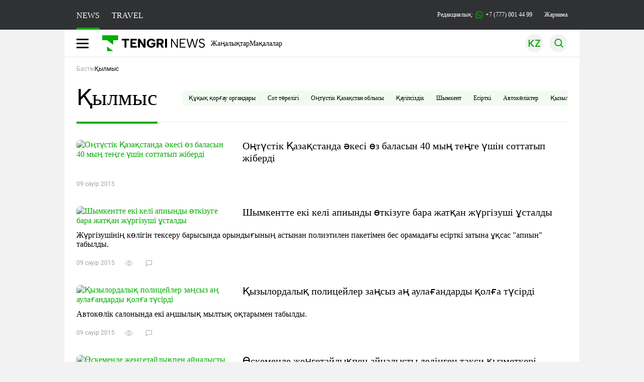

--- FILE ---
content_type: text/html; charset=UTF-8
request_url: https://kaz.tengrinews.kz/crime/page/407/
body_size: 18331
content:
<!DOCTYPE html>
<html lang="kk">
<head>
    <meta charset="utf-8">
    <meta http-equiv="X-UA-Compatible" content="IE=edge">
    <meta name="viewport" content="width=device-width, initial-scale=1.0">
    <meta name="csrf-token" content="1NPrwwWHdBUK6WXKC4WxXpUARrNZtqp6pxQRIdo8">
            <title>Қылмыс : оқылған тақырып бойынша жаңалықтар Tengrinews.kz бет. 407</title>
<meta name="Description" content="Соңғы байланысты жаңалықтар: ◖Қылмыс◗  ✅Tengrinews.kz: веб-сайттағы ең жаңа жаңалықтар мен оқиғаларды оқыңыз. бет. 407">
<meta name="og:description" content="Соңғы байланысты жаңалықтар: ◖Қылмыс◗  ✅Tengrinews.kz: веб-сайттағы ең жаңа жаңалықтар мен оқиғаларды оқыңыз. бет. 407">
<meta property="og:title" content="Қылмыс : оқылған тақырып бойынша жаңалықтар Tengrinews.kz бет. 407">
<meta property="og:url" content="https://kaz.tengrinews.kz/crime/page/407/">
<meta property="og:image" content="https://tengrinews.kz/icon/new_logo.png">
<meta property="og:image:alt" content="Логотип Tengrinews">
<meta property="og:image:width" content="500">
<meta property="og:image:height" content="500">
<meta property="vk:title" content="Қылмыс : оқылған тақырып бойынша жаңалықтар Tengrinews.kz бет. 407">
<meta property="og:type" content="website">

<meta name="author" content="tengrinews.kz">
<meta name="article:publisher" content="https://www.facebook.com/Tengrinews.kz/">
<meta name="article:author" content="https://www.facebook.com/Tengrinews.kz/">
<meta name="article:section" content="Новости">

    <link href="https://kaz.tengrinews.kz/crime/page/407/" rel="canonical">

    <meta name="article:tag" content="Қылмыс">
<meta name="telegram:channel" content="@tengrinews">
<meta name="geo.placename" content="Almaty, Kazakhstan">
<meta name="geo.position" content="43.235955,76.881530">
<meta name="geo.region" content="KZ-ALA">
<meta name="geo.country" content="KZ">
<meta name="ICBM" content="43.235955,76.881530">
<meta name="theme-color" content="#008000">
<meta name="msapplication-TileColor" content="#008000">
<meta name="apple-itunes-app" content="app-id=510927516">
<meta name="al:ios:app_store_id" content="510927516">
<meta name="al:ios:app_name" content="Tengrinews Новости Казахстана">
<meta name="al:android:package" content="kz.tengrinews">
<meta name="al:android:app_name" content="Tengrinews Новости Казахстана">
<meta http-equiv="X-UA-Compatible" content="IE=edge">
<meta property="og:site_name" content="Главные новости Казахстана - Tengrinews.kz">
<meta name="twitter:card" content="summary">
<meta name="twitter:title" content="Қылмыс : оқылған тақырып бойынша жаңалықтар Tengrinews.kz бет. 407">
<meta name="twitter:description" content="Соңғы байланысты жаңалықтар: ◖Қылмыс◗  ✅Tengrinews.kz: веб-сайттағы ең жаңа жаңалықтар мен оқиғаларды оқыңыз. бет. 407">
<meta name="twitter:image" content="https://tengrinews.kz/icon/new_logo.png">
<meta property="twitter:site" content="@tengrinewskz">
<meta name="twitter:url" content="https://kaz.tengrinews.kz/crime/page/407/">
<meta name="twitter:creator" content="@tengrinewskz" />
<meta property="og:locale" content="ru">
<meta property="fb:pages" content="129433987143403"/>
<meta property="fb:app_id" content="745589595593710"/>
<link rel="shortcut icon" href="https://tengrinews.kz/icon/new_logo.png" type="image/png">
<link href="https://kaz.tengrinews.kz/crime/amp/" rel="amphtml">
<link href="/manifest.json" rel="manifest">
                    <meta name="yandex" content="noindex, follow">
                <script>
            window.pushDataTn = {
                width: screen.width,
                height: screen.height,
                host: 'https://kaz.tengrinews.kz',
                page_url: location.pathname,
                page_url_canonical: "http://kaz.tengrinews.kz/crime/page/407/",
                page_title: document.title,
                page_type: "main",
                page_language: 'kk',
                user_id: localStorage.getItem('tn_analiticsUID'),
                referrer: document.referrer,
                live: 1,
                page_rubric: "Страница",
                source: "site"
            };
        </script>
    
        <link rel="shortcut icon" href="https://tengrinews.kz/icon/new_logo.png" type="image/png">
                <link rel="apple-touch-icon"  href="https://tengrinews.kz/apple-touch-icon.png?v=1"/>
            <link rel="apple-touch-icon"  sizes=&quot;57x57&quot; href="https://tengrinews.kz/apple-touch-icon-57x57.png?v=1"/>
            <link rel="apple-touch-icon"  sizes=&quot;72x72&quot; href="https://tengrinews.kz/apple-touch-icon-72x72.png?v=1"/>
            <link rel="apple-touch-icon"  sizes=&quot;76x76&quot; href="https://tengrinews.kz/apple-touch-icon-76x76.png?v=1"/>
            <link rel="apple-touch-icon"  sizes=&quot;114x114&quot; href="https://tengrinews.kz/apple-touch-icon-114x114.png?v=1"/>
            <link rel="apple-touch-icon"  sizes=&quot;120x120&quot; href="https://tengrinews.kz/apple-touch-icon-120x120.png?v=1"/>
            <link rel="apple-touch-icon"  sizes=&quot;144x144&quot; href="https://tengrinews.kz/apple-touch-icon-144x144.png?v=1"/>
            <link rel="apple-touch-icon"  sizes=&quot;152x152&quot; href="https://tengrinews.kz/apple-touch-icon-152x152.png?v=1"/>
            <link rel="apple-touch-icon"  sizes=&quot;180x180&quot; href="https://tengrinews.kz/apple-touch-icon-180x180.png?v=1"/>
    
                <link rel="preconnect" href="https://ads.adfox.ru">
            <link rel="preconnect" href="https://avatars.mds.yandex.net">
            <link rel="preconnect" href="https://mc.yandex.ru">
            <link rel="preconnect" href="https://www.googletagmanager.com">
            <link rel="preconnect" href="https://pagead2.googlesyndication.com">
            <link rel="preconnect" href="https://yandex.ru">
            <link rel="preconnect" href="https://yastatic.net">
            <link rel="preconnect" href="https://login.sendpulse.com">
            <link rel="preconnect" href="https://ajax.googleapis.com">
            <link rel="preconnect" href="https://cdnjs.cloudflare.com">
            <link rel="preconnect" href="https://static.cloudflareinsights.com">
            <link rel="preconnect" href="https://tengrinews.kz">
            <link rel="preconnect" href="https://smi24.kz">
            <link rel="preconnect" href="https://www.instagram.com">
            <link rel="preconnect" href="https://platform.twitter.com">
            <link rel="preconnect" href="https://www.tiktok.com">
            <link rel="preconnect" href="https://c.tn.kz">
            <link rel="preconnect" href="https://sf16-website-login.neutral.ttwstatic.com">
            <link rel="preconnect" href="https://telegram.org">
            <link rel="preconnect" href="https://static.tengrinews.kz">
    
        
                    <link rel="preload" as="style" href="https://kaz.tengrinews.kz/build/assets/tengri_new_fonts-1fiZco_9.css" /><link rel="preload" as="style" href="https://kaz.tengrinews.kz/build/assets/tn-banners-DqBbw6ug.css" /><link rel="preload" as="style" href="https://kaz.tengrinews.kz/build/assets/tengri_new-B4uHxtL6.css" /><link rel="preload" as="style" href="https://kaz.tengrinews.kz/build/assets/icons-C4hbQOEq.css" /><link rel="preload" as="style" href="https://kaz.tengrinews.kz/build/assets/theme-switcher-rRyImVtT.css" /><link rel="modulepreload" as="script" href="https://kaz.tengrinews.kz/build/assets/theme-switcher-Bf7xyQcV.js" /><link rel="modulepreload" as="script" href="https://kaz.tengrinews.kz/build/assets/vue.esm-bundler-DgjkoZM7.js" /><link rel="stylesheet" href="https://kaz.tengrinews.kz/build/assets/tengri_new_fonts-1fiZco_9.css" /><link rel="stylesheet" href="https://kaz.tengrinews.kz/build/assets/tn-banners-DqBbw6ug.css" /><link rel="stylesheet" href="https://kaz.tengrinews.kz/build/assets/tengri_new-B4uHxtL6.css" /><link rel="stylesheet" href="https://kaz.tengrinews.kz/build/assets/icons-C4hbQOEq.css" /><link rel="stylesheet" href="https://kaz.tengrinews.kz/build/assets/theme-switcher-rRyImVtT.css" /><script type="module" src="https://kaz.tengrinews.kz/build/assets/theme-switcher-Bf7xyQcV.js"></script>
<script>
     window.addEventListener('load', () => window.setTimeout(() => {
        const makeLink = (asset) => {
            const link = document.createElement('link')

            Object.keys(asset).forEach((attribute) => {
                link.setAttribute(attribute, asset[attribute])
            })

            return link
        }

        const loadNext = (assets, count) => window.setTimeout(() => {
            if (count > assets.length) {
                count = assets.length

                if (count === 0) {
                    return
                }
            }

            const fragment = new DocumentFragment

            while (count > 0) {
                const link = makeLink(assets.shift())
                fragment.append(link)
                count--

                if (assets.length) {
                    link.onload = () => loadNext(assets, 1)
                    link.onerror = () => loadNext(assets, 1)
                }
            }

            document.head.append(fragment)
        })

        loadNext([], 3)
    }))
</script>                    <style>
                                html[lang=kk] .banner-tn_left:before, html[lang=kk] .tn-left-240x150-1-banner:before, html[lang=kk] .tn-left-240x150-2-banner:before, html[lang=kk] .tn-left-240x700-banner:before, html[lang=kk] .tn-top-banner:before {
                    content: "\416\430\440\43D\430\43C\430"
                }

                            </style>
                <script>window.jsLoad = window.jsLoad || [];</script>
            <script>
            window.addEventListener('load', () => {
                setTimeout(() => {
                    console.log(`Прошло ${performance.now().toFixed(2)} мс с начала загрузки страницы`);
                    const params = {
                        user_id: localStorage.tn_analiticsUID,
                        timestamp: Date.now(),
                    };
                    const query = new URLSearchParams(params).toString();
                    fetch(`/ajax/check-bot/?${query}`, {
                        method: 'GET',
                        headers: {'Content-Type': 'application/json'},
                    })
                        .then(response => response.json())
                        .then(data => {
                            if (!data.isBot) {
                                // Загружаем рекламные скрипты
                                const adScripts = [
                                    'https://pagead2.googlesyndication.com/pagead/js/adsbygoogle.js?client=ca-pub-2200451980193999',
                                    'https://yandex.ru/ads/system/context.js'
                                ];

                                adScripts.forEach(src => {
                                    const script = document.createElement('script');
                                    script.async = true;
                                    script.crossorigin = 'anonymous';
                                    script.src = src;
                                    document.head.append(script);
                                });

                                // Загружаем остальные скрипты с задержкой
                                setTimeout(async () => {
                                    console.log(`Прошло ${performance.now().toFixed(2)} мс с начала загрузки страницы`);

                                    for (const scriptConfig of window.jsLoad) {
                                        const script = document.createElement('script');
                                        script.type = scriptConfig.type || 'text/javascript';
                                        script.async = !scriptConfig.type;
                                        script.src = scriptConfig.value;

                                        if (scriptConfig.name === 'int-script') {
                                            script.classList.add('int-script');
                                        }
                                        if (scriptConfig.name === 'loader') {
                                            script.crossorigin = 'anonymous';
                                        }

                                        document.body.append(script);
                                        await new Promise(res => setTimeout(res, 200));
                                    }
                                }, 1000);

                                // LiveInternet counter
                                (function () {
                                    const url = '//counter.yadro.ru/hit?t20.1;r' + escape(document.referrer) +
                                        ((typeof (screen) == 'undefined') ? '' : ';s' + screen.width + '*' + screen.height + '*' +
                                            (screen.colorDepth ? screen.colorDepth : screen.pixelDepth)) + ';u' + escape(document.URL) +
                                        ';h' + escape(document.title.substring(0, 150)) + ';' + Math.random();

                                    const img = document.createElement('IMG');
                                    const a = document.createElement('A');
                                    img.width = 88;
                                    img.height = 31;
                                    img.alt = 'yadro';
                                    img.src = url;
                                    img.style.display = 'none';
                                    a.href = '//www.liveinternet.ru/click';
                                    a.setAttribute('target', '_blank');
                                    a.setAttribute('rel', 'noopener');
                                    a.append(img);
                                    document.body.append(a);
                                })();

                                // Yandex.Metrika counter
                                (function (m, e, t, r, i, k, a) {
                                    m[i] = m[i] || function () {
                                        (m[i].a = m[i].a || []).push(arguments)
                                    };
                                    m[i].l = 1 * new Date();
                                    k = e.createElement(t), a = e.getElementsByTagName(t)[0], k.async = 1, k.src = r, a.parentNode.insertBefore(k, a);
                                })(window, document, "script", "https://mc.yandex.ru/metrika/tag.js", "ym");

                                ym(23779498, "init", {
                                    clickmap: true,
                                    trackLinks: true,
                                    accurateTrackBounce: true,
                                    webvisor: true
                                });

                                // Google Tag Manager
                                (function (w, d, s, l, i) {
                                    w[l] = w[l] || [];
                                    w[l].push({'gtm.start': new Date().getTime(), event: 'gtm.js'});
                                    const f = d.getElementsByTagName(s)[0],
                                        j = d.createElement(s), dl = l != 'dataLayer' ? '&l=' + l : '';
                                    j.async = true;
                                    j.src = '//www.googletagmanager.com/gtm.js?id=' + i + dl;
                                    f.parentNode.insertBefore(j, f);
                                })(window, document, 'script', 'dataLayer', 'GTM-MJP9X7R');
                            }
                        })
                        .catch(error => console.error("Error getting IP address:", error));
                }, 200);
            });
        </script>
        <script>window.yaContextCb = window.yaContextCb || []</script>
        <script>
            window.Smi24 = window.Smi24 || {list: []};
            window.Smi24.push = function (selector) {
                window.Smi24.list.push(selector)
            }
        </script>
    
                <script type="application/ld+json">
            {"@context":"https:\/\/schema.org","@type":"NewsMediaOrganization","@id":"#publisher-TN","alternateName":["tengri","\u0442\u0435\u043d\u0433\u0440\u0438","tengrinews","\u0442\u0435\u043d\u0433\u0440\u0438\u043d\u044c\u044e\u0441","\u0442\u0435\u043d\u0433\u0440\u0438\u043d\u044c\u044e\u0441 \u043a\u0437","tengrinews kz","\u0442\u0435\u043d\u0433\u0440\u0438 \u043a\u0437"],"description":"\u0421\u043e\u04a3\u0493\u044b \u0431\u0430\u0439\u043b\u0430\u043d\u044b\u0441\u0442\u044b \u0436\u0430\u04a3\u0430\u043b\u044b\u049b\u0442\u0430\u0440: \u25d6\u049a\u044b\u043b\u043c\u044b\u0441\u25d7\u00a0 \u2705Tengrinews.kz: \u0432\u0435\u0431-\u0441\u0430\u0439\u0442\u0442\u0430\u0493\u044b \u0435\u04a3 \u0436\u0430\u04a3\u0430 \u0436\u0430\u04a3\u0430\u043b\u044b\u049b\u0442\u0430\u0440 \u043c\u0435\u043d \u043e\u049b\u0438\u0493\u0430\u043b\u0430\u0440\u0434\u044b \u043e\u049b\u044b\u04a3\u044b\u0437.","email":"news@tn.kz","foundingDate":"2010-10-15","legalName":"TengriNews","logo":"https:\/\/tengrinews.kz\/icon\/new_logo.png","mainEntityOfPage":"https:\/\/tengrinews.kz\/","name":"TengriNews","sameAs":["https:\/\/www.instagram.com\/tengrinewskz\/","https:\/\/telegram.me\/tengrinews\/","https:\/\/vk.com\/tengrinews\/","https:\/\/www.facebook.com\/Tengrinews.kz\/","https:\/\/twitter.com\/tengrinewskz","https:\/\/www.youtube.com\/@TengrinewsTVKZ","https:\/\/www.tiktok.com\/@tengrinewskz","https:\/\/www.whatsapp.com\/channel\/0029VaC8d1M3AzNVm4DlYk2H"],"telephone":"+77770014499","url":"https:\/\/tengrinews.kz\/","parentOrganization":{"@context":"https:\/\/schema.org","@type":"Organization","@id":"#parent-tt","legalName":"TengriNews","url":"https:\/\/tengrinews.kz"}}
        </script>
    </head>
<body class="bg">
<noscript>
    <iframe loading="lazy" src="//www.googletagmanager.com/ns.html?id=GTM-MJP9X7R"
            height="0" width="0" style="display:none;visibility:hidden"></iframe>
</noscript><div id="top"></div>
<div class="my-app">
            <div style="position: fixed; z-index: 25;">
    <div data-link=""></div>
</div>
<header class="header">
        <div class="header_sub container">
        <div class="header_sub_tengri-rubrics">
                            <a class="header_tengri-rubrics_item news active" href="https://kaz.tengrinews.kz/">NEWS</a>
                <a class="header_tengri-rubrics_item travel" href="https://kaz.tengrinews.kz/tengritravel/">TRAVEL</a>
                    </div>
        <div class="header_sub_links">
            <div class="tn-weather-widget tn-visible@m" tn-toggle-weather="">
                <div class="tn-weather-icon">
                    <i data-weather="icon"></i>
                </div>
                <div class="tn-weather-reading" data-weather="temperature"></div>
            </div>

            
            <div class="header_sub_links_item">
                                                        <span class="tn-course">
                        <i class="tn-icon-course tn-icon-dollar"></i> &nbsp;512.07&nbsp;
                                                    <img width="8" height="8" src="https://kaz.tengrinews.kz/build/assets/course-up-BxdhLQvb.svg" alt="course up">
                                            </span>
                                                        <span class="tn-course">
                        <i class="tn-icon-course tn-icon-euro"></i> &nbsp;595.42&nbsp;
                                                    <img width="8" height="8" src="https://kaz.tengrinews.kz/build/assets/course-up-BxdhLQvb.svg" alt="course up">
                                            </span>
                                                        <span class="tn-course">
                        <i class="tn-icon-course tn-icon-ruble"></i> &nbsp;6.58&nbsp;
                                                    <img width="8" height="8" src="https://kaz.tengrinews.kz/build/assets/course-down-BifZBuzx.svg" alt="course down">
                                            </span>
                            </div>

            <a class="header_sub_links_item" href="https://tengrinews.kz/page/contact/">
                Редакциялық:
                <img width="15" height="15" src="https://kaz.tengrinews.kz/build/assets/phone-H2BvxlOy.svg" alt="Иконка телефона">
                +7 (777) 001 44 99
            </a>
            <a class="header_sub_links_item" href="https://alashmg.kz/kk/advertising/project/kaztengrinews">Жарнама</a>
        </div>
    </div>
</header>
<main class="container">
    <div class="menu">
        <nav class="menu_nav" itemscope itemtype="https://schema.org/SiteNavigationElement">
            <div class="menu_burger active">
                <i class="icon burger"></i>
            </div>
            <div class="menu_burger-x">
                <i class="icon burger-x"></i>
            </div>

            <ul class="menu-nav-ul" itemprop="about" itemscope itemtype="http://schema.org/ItemList">
                <li class="menu_nav_item menu_logo" itemprop="itemListElement" itemscope
                    itemtype="http://schema.org/ItemList">
                    <a href="/" itemprop="url">
                        <i class="icon logo-tn sm:ml-[24px] sm:mr-[12px]"></i>
                    </a>
                    <meta itemprop="name" content="Главная">
                </li>

                <li class="menu_nav_item" itemprop="itemListElement" itemscope itemtype="http://schema.org/ItemList">
                    <a class="menu_nav_item " href="/news/" itemprop="url">Жаңалықтар</a>
                    <meta itemprop="name" content="Жаңалықтар">
                </li>

                                    <li class="menu_nav_item" itemprop="itemListElement" itemscope
                        itemtype="http://schema.org/ItemList">
                        <a class="menu_nav_item " href="/article/" itemprop="url">Мақалалар</a>
                        <meta itemprop="name" content="Мақалалар">
                    </li>
                                            </ul>
        </nav>

        <div class="menu_links">
            <div class="menu_links_current_lang">
                                        
                        
                        
                        <img width="36" height="36" class="menu_links_lang" src="https://kaz.tengrinews.kz/build/assets/menu-lang-CzdwVC4j.svg" alt="Тілді таңдаңыз">
                        
                                    </div>
            <div class="menu_links_lang-select">
                <a href="https://kaz.tengrinews.kz/">
                    
                    
                    
                    <img width="17" height="10" src="https://kaz.tengrinews.kz/build/assets/lang-sel-kz-BCGavXW5.svg" alt="Қазақ тілі">
                    
                    Қазақша
                </a>
                <a href="https://tengrinews.kz/">
                    
                    
                    
                    <img width="17" height="10" src="https://kaz.tengrinews.kz/build/assets/lang-sel-ru-Dh7_tfT2.svg" alt="Русский язык">
                    
                    Русский
                </a>
                <a href="https://en.tengrinews.kz/">
                    
                    
                    
                    <img width="17" height="10" src="https://kaz.tengrinews.kz/build/assets/lang-sel-en-D3fvr73z.svg" alt="English language">
                    
                    English
                </a>
            </div>
            
            
            
            <img width="36" height="36" class="menu_links_search" src="https://kaz.tengrinews.kz/build/assets/menu-search-D6bAD-TS.svg" alt="Іздеу">
            
        </div>

        <div class="menu_links_mob">
                                        <img class="menu_links_mob_lang" width="24" height="24" src="https://kaz.tengrinews.kz/build/assets/lang-mobile-icon-KZ-green-BcwXHHye.svg" alt="Тілді таңдаңыз">
                        
            <div class="mob_lang_select">
                <div class="mob_lang_select_menu">
                    <div class="mob_lang_select_menu_head">
                        <span>Выберите язык</span>
                        <div>
                            <picture>
                                <source media="(prefers-color-scheme: light)" srcset="https://kaz.tengrinews.kz/build/assets/close-DKBhRO5I.svg">
                                <source media="(prefers-color-scheme: dark)" srcset="https://kaz.tengrinews.kz/build/assets/close-dark-DTkPWA6w.svg">
                                <img width="25" height="25" class="mob_lang_select_close" src="https://kaz.tengrinews.kz/build/assets/close-DKBhRO5I.svg" alt="Закрыть выбор язык">
                            </picture>
                        </div>
                    </div>
                    <a class="mob_lang_select_menu_itm" href="https://kaz.tengrinews.kz/">
                        <i class="icon kk mr-2"></i>
                        Қазақша
                    </a>
                    <a class="mob_lang_select_menu_itm" href="https://tengrinews.kz/">
                        <i class="icon ru mr-2"></i>
                        Русский
                    </a>
                    <a class="mob_lang_select_menu_itm" href="https://en.tengrinews.kz/">
                        <i class="icon en mr-2"></i>
                        English
                    </a>
                </div>
            </div>
            <img class="menu_links_search_mob" width="24" height="24" src="https://kaz.tengrinews.kz/build/assets/mob-search-C6jNR_os.svg" alt="Іздеу">
        </div>
    </div>
                <div class="advertising_button-bg">
            </div>
    <form class="menu_search" action="/search/">
        <input type="search" name="text" placeholder="Іздеу">
    </form>
        </main>
                <main class="container">
                <section class="first rubric-container">
        <ol class="breadcrumbs breadCrumb-ls p-4 sm:p-0" itemscope itemtype="https://schema.org/BreadcrumbList">
            <li itemprop="itemListElement" itemscope itemtype="https://schema.org/ListItem">
                <a itemprop="item" href="/" target="_self">
                    <span itemprop="name" class="breadcrumbs_first">Басты</span>
                </a>
                <meta itemprop="position" content="0">
            </li>
            <li itemprop="itemListElement" itemscope itemtype="https://schema.org/ListItem">
                <span itemprop="name">Қылмыс</span>
                <meta itemprop="position" content="1">
            </li>
        </ol>
        <div class="head">
            <h1 class="head-rubric">
                Қылмыс
                <span class="visually-hidden"> - страница 407</span>
            </h1>
            <span class="head-tags">
                                                            <a href="/tag/құқық-қорғау-органдары/" class="subhead-tags">Құқық қорғау органдары</a>
                                            <a href="/tag/сот-төрелігі/" class="subhead-tags">Сот төрелігі</a>
                                            <a href="/tag/оңтүстік-қазақстан-облысы/" class="subhead-tags">Оңтүстік Қазақстан облысы</a>
                                            <a href="/tag/қауіпсіздік/" class="subhead-tags">Қауіпсіздік</a>
                                            <a href="/tag/шымкент-/" class="subhead-tags">Шымкент </a>
                                            <a href="/tag/есірткі/" class="subhead-tags">Есірткі</a>
                                            <a href="/tag/автокөліктер/" class="subhead-tags">Автокөліктер</a>
                                            <a href="/tag/қызылорда-облысы/" class="subhead-tags">Қызылорда облысы</a>
                                            <a href="/tag/жануарлар/" class="subhead-tags">Жануарлар</a>
                                                </span>
        </div>
        
        <div class="content rubric">
            
            <div class="content_main">
                                                            <div class="content_main_item first-item_cover_image_container">
    <a href="/crime/ontustik-qazaqstanda-akesi-oz-balasyn-40-myn-tenge-usin-261113/">
        <picture>
            <source srcset="https://tengrinews.kz/userdata/news_kk/2015/news_261113/thumb_xms/photo_15470.jpg.webp" type="image/jpeg">
            <source media="(max-width: 640px)" srcset="https://tengrinews.kz/userdata/news_kk/2015/news_261113/thumb_xts/photo_15470.jpg.webp" type="image/jpeg">
            <img class="content_main_item_img object-cover h-auto aspect-[16/9]"
                 src="https://tengrinews.kz/userdata/news_kk/2015/news_261113/thumb_xts/photo_15470.jpg.webp"
                 alt="Оңтүстік Қазақстанда әкесі өз баласын 40 мың теңге үшін соттатып жіберді"
                 loading="lazy"
                  width="306" height="172"
                                  decoding="async">
        </picture>
    </a>
    <span class="content_main_item_title">
        <a href="/crime/ontustik-qazaqstanda-akesi-oz-balasyn-40-myn-tenge-usin-261113/">
                        Оңтүстік Қазақстанда әкесі өз баласын 40 мың теңге үшін соттатып жіберді
        </a>
    </span>
            <span class="content_main_item_announce">Өз әкесіне қарақшылық жасағаны үшін баласы 4 жылға бас бостандығынан айырылды</span>
        <div class="content_main_item_meta">
                    <span>
            09 сәуір 2015        </span>
<span>
            <span class="content_item_meta_viewings">
            <i class="icon views-white"></i>
            <span class="tn-text-preloader-dark"
                  data-views=""
                  data-view=""
                  data-id="261113"
                  data-type="news"
                  data-lang="kk"
                  data-travel=""></span>
        </span>
        <span class="content_item_meta_comments">
        <i class="icon comments-white"></i>
        <span class="tn-text-preloader-dark"
              data-comments=""
              data-id="261113"
              data-type="news"
              data-lang="kk"></span>
    </span>
</span>            </div>
</div>
                                                                                <div class="content_main_item ">
    <a href="/crime/symkentte-eki-keli-apiyndy-otkizuge-bara-zatqan-zurgizusi-261112/">
        <picture>
            <source srcset="https://tengrinews.kz/userdata/news_kk/2015/news_261112/thumb_xms/photo_15468.jpg.webp" type="image/jpeg">
            <source media="(max-width: 640px)" srcset="https://tengrinews.kz/userdata/news_kk/2015/news_261112/thumb_xts/photo_15468.jpg.webp" type="image/jpeg">
            <img class="content_main_item_img object-cover h-auto aspect-[16/9]"
                 src="https://tengrinews.kz/userdata/news_kk/2015/news_261112/thumb_xts/photo_15468.jpg.webp"
                 alt="Шымкентте екі келі апиынды өткізуге бара жатқан жүргізуші ұсталды"
                 loading="lazy"
                  width="306" height="172"
                                  decoding="async">
        </picture>
    </a>
    <span class="content_main_item_title">
        <a href="/crime/symkentte-eki-keli-apiyndy-otkizuge-bara-zatqan-zurgizusi-261112/">
                        Шымкентте екі келі апиынды өткізуге бара жатқан жүргізуші ұсталды
        </a>
    </span>
            <span class="content_main_item_announce">Жүргізушінің көлігін тексеру барысында орындығының астынан полиэтилен пакетімен бес орамадағы есірткі затына ұқсас "апиын" табылды.</span>
        <div class="content_main_item_meta">
                    <span>
            09 сәуір 2015        </span>
<span>
            <span class="content_item_meta_viewings">
            <i class="icon views"></i>
            <span class="tn-text-preloader-dark"
                  data-views=""
                  data-view=""
                  data-id="261112"
                  data-type="news"
                  data-lang="kk"
                  data-travel=""></span>
        </span>
        <span class="content_item_meta_comments">
        <i class="icon comments"></i>
        <span class="tn-text-preloader-dark"
              data-comments=""
              data-id="261112"
              data-type="news"
              data-lang="kk"></span>
    </span>
</span>            </div>
</div>
                                                                                <div class="content_main_item ">
    <a href="/crime/qyzylordalyq-policeiler-zansyz-an-aulagandardy-qolga-tusirdi-261107/">
        <picture>
            <source srcset="https://tengrinews.kz/userdata/news_kk/2015/news_261107/thumb_xms/photo_15464.jpg.webp" type="image/jpeg">
            <source media="(max-width: 640px)" srcset="https://tengrinews.kz/userdata/news_kk/2015/news_261107/thumb_xts/photo_15464.jpg.webp" type="image/jpeg">
            <img class="content_main_item_img object-cover h-auto aspect-[16/9]"
                 src="https://tengrinews.kz/userdata/news_kk/2015/news_261107/thumb_xts/photo_15464.jpg.webp"
                 alt="Қызылордалық полицейлер заңсыз аң аулағандарды қолға түсірді"
                 loading="lazy"
                  width="306" height="172"
                                  decoding="async">
        </picture>
    </a>
    <span class="content_main_item_title">
        <a href="/crime/qyzylordalyq-policeiler-zansyz-an-aulagandardy-qolga-tusirdi-261107/">
                        Қызылордалық полицейлер заңсыз аң аулағандарды қолға түсірді
        </a>
    </span>
            <span class="content_main_item_announce">Автокөлік салонында екі аңшылық мылтық оқтарымен табылды.</span>
        <div class="content_main_item_meta">
                    <span>
            09 сәуір 2015        </span>
<span>
            <span class="content_item_meta_viewings">
            <i class="icon views"></i>
            <span class="tn-text-preloader-dark"
                  data-views=""
                  data-view=""
                  data-id="261107"
                  data-type="news"
                  data-lang="kk"
                  data-travel=""></span>
        </span>
        <span class="content_item_meta_comments">
        <i class="icon comments"></i>
        <span class="tn-text-preloader-dark"
              data-comments=""
              data-id="261107"
              data-type="news"
              data-lang="kk"></span>
    </span>
</span>            </div>
</div>
                                                                                <div class="content_main_item ">
    <a href="/crime/oskemende-zengetailyqpen-ainalysty-delingen-taksi-qyzmetkeri-261101/">
        <picture>
            <source srcset="https://tengrinews.kz/userdata/news_kk/2015/news_261101/thumb_xms/photo_15456.jpg.webp" type="image/jpeg">
            <source media="(max-width: 640px)" srcset="https://tengrinews.kz/userdata/news_kk/2015/news_261101/thumb_xts/photo_15456.jpg.webp" type="image/jpeg">
            <img class="content_main_item_img object-cover h-auto aspect-[16/9]"
                 src="https://tengrinews.kz/userdata/news_kk/2015/news_261101/thumb_xts/photo_15456.jpg.webp"
                 alt="Өскеменде жеңгетайлықпен айналысты делінген такси қызметкері ұсталды"
                 loading="lazy"
                  width="306" height="172"
                                  decoding="async">
        </picture>
    </a>
    <span class="content_main_item_title">
        <a href="/crime/oskemende-zengetailyqpen-ainalysty-delingen-taksi-qyzmetkeri-261101/">
                        Өскеменде жеңгетайлықпен айналысты делінген такси қызметкері ұсталды
        </a>
    </span>
            <span class="content_main_item_announce">Оған әйелдерді қорқыту арқылы интим қызметтерін ұсынуға мәжбүрледі деген айып тағылып отыр.</span>
        <div class="content_main_item_meta">
                    <span>
            09 сәуір 2015        </span>
<span>
            <span class="content_item_meta_viewings">
            <i class="icon views"></i>
            <span class="tn-text-preloader-dark"
                  data-views=""
                  data-view=""
                  data-id="261101"
                  data-type="news"
                  data-lang="kk"
                  data-travel=""></span>
        </span>
        <span class="content_item_meta_comments">
        <i class="icon comments"></i>
        <span class="tn-text-preloader-dark"
              data-comments=""
              data-id="261101"
              data-type="news"
              data-lang="kk"></span>
    </span>
</span>            </div>
</div>
                                                                                <div class="content_main_item ">
    <a href="/crime/golovkinnin-qarsylasynyn-bapkeri-esirtki-satumen-ainalysqany-261099/">
        <picture>
            <source srcset="https://tengrinews.kz/userdata/news_kk/2015/news_261099/thumb_xms/photo_15450.jpg.webp" type="image/jpeg">
            <source media="(max-width: 640px)" srcset="https://tengrinews.kz/userdata/news_kk/2015/news_261099/thumb_xts/photo_15450.jpg.webp" type="image/jpeg">
            <img class="content_main_item_img object-cover h-auto aspect-[16/9]"
                 src="https://tengrinews.kz/userdata/news_kk/2015/news_261099/thumb_xts/photo_15450.jpg.webp"
                 alt="Головкиннің қарсыласының бапкері есірткі сатумен айналысқаны үшін ұсталды"
                 loading="lazy"
                  width="306" height="172"
                                  decoding="async">
        </picture>
    </a>
    <span class="content_main_item_title">
        <a href="/crime/golovkinnin-qarsylasynyn-bapkeri-esirtki-satumen-ainalysqany-261099/">
                        Головкиннің қарсыласының бапкері есірткі сатумен айналысқаны үшін ұсталды
        </a>
    </span>
            <span class="content_main_item_announce">Жаттықтырушы полицей қызметкеріне 28 грамм метафитаминді 6400 долларға сату кезінде ұсталды.</span>
        <div class="content_main_item_meta">
                    <span>
            09 сәуір 2015        </span>
<span>
            <span class="content_item_meta_viewings">
            <i class="icon views"></i>
            <span class="tn-text-preloader-dark"
                  data-views=""
                  data-view=""
                  data-id="261099"
                  data-type="news"
                  data-lang="kk"
                  data-travel=""></span>
        </span>
        <span class="content_item_meta_comments">
        <i class="icon comments"></i>
        <span class="tn-text-preloader-dark"
              data-comments=""
              data-id="261099"
              data-type="news"
              data-lang="kk"></span>
    </span>
</span>            </div>
</div>
                                                                                <div class="content_main_item ">
    <a href="/crime/petropavlda-19-zastagy-qyzdy-oltirgeni-usin-eki-er-adam-261093/">
        <picture>
            <source srcset="https://tengrinews.kz/userdata/news_kk/2015/news_261093/thumb_xms/photo_15446.jpg.webp" type="image/jpeg">
            <source media="(max-width: 640px)" srcset="https://tengrinews.kz/userdata/news_kk/2015/news_261093/thumb_xts/photo_15446.jpg.webp" type="image/jpeg">
            <img class="content_main_item_img object-cover h-auto aspect-[16/9]"
                 src="https://tengrinews.kz/userdata/news_kk/2015/news_261093/thumb_xts/photo_15446.jpg.webp"
                 alt="Петропавлда 19 жастағы қызды өлтіргені үшін екі ер адам сотталды"
                 loading="lazy"
                  width="306" height="172"
                                  decoding="async">
        </picture>
    </a>
    <span class="content_main_item_title">
        <a href="/crime/petropavlda-19-zastagy-qyzdy-oltirgeni-usin-eki-er-adam-261093/">
                        Петропавлда 19 жастағы қызды өлтіргені үшін екі ер адам сотталды
        </a>
    </span>
            <span class="content_main_item_announce">Олар 19 жастағы қызды келісе отырып өлтіргеннен кейін денесін қоқыс контейнеріне тастап, өртеген.</span>
        <div class="content_main_item_meta">
                    <span>
            08 сәуір 2015        </span>
<span>
            <span class="content_item_meta_viewings">
            <i class="icon views"></i>
            <span class="tn-text-preloader-dark"
                  data-views=""
                  data-view=""
                  data-id="261093"
                  data-type="news"
                  data-lang="kk"
                  data-travel=""></span>
        </span>
        <span class="content_item_meta_comments">
        <i class="icon comments"></i>
        <span class="tn-text-preloader-dark"
              data-comments=""
              data-id="261093"
              data-type="news"
              data-lang="kk"></span>
    </span>
</span>            </div>
</div>
                                                                                <div class="content_main_item ">
    <a href="/crime/aqmola-oblysynda-buryn-isti-bolgan-ekeu-zeinetkerge-261083/">
        <picture>
            <source srcset="https://tengrinews.kz/userdata/news_kk/2015/news_261083/thumb_xms/photo_15423.jpg.webp" type="image/jpeg">
            <source media="(max-width: 640px)" srcset="https://tengrinews.kz/userdata/news_kk/2015/news_261083/thumb_xts/photo_15423.jpg.webp" type="image/jpeg">
            <img class="content_main_item_img object-cover h-auto aspect-[16/9]"
                 src="https://tengrinews.kz/userdata/news_kk/2015/news_261083/thumb_xts/photo_15423.jpg.webp"
                 alt="Ақмола облысында бұрын істі болған екеу зейнеткерге қарақшылық шабуыл жасады"
                 loading="lazy"
                  width="306" height="172"
                                  decoding="async">
        </picture>
    </a>
    <span class="content_main_item_title">
        <a href="/crime/aqmola-oblysynda-buryn-isti-bolgan-ekeu-zeinetkerge-261083/">
                        Ақмола облысында бұрын істі болған екеу зейнеткерге қарақшылық шабуыл жасады
        </a>
    </span>
            <span class="content_main_item_announce">Оқиға Бурабай ауданында болды. Зейнеткер пәтерінің есігін кешкі уақытта келіп қаққандар өздерін көршіміз деп таныстырған.</span>
        <div class="content_main_item_meta">
                    <span>
            08 сәуір 2015        </span>
<span>
            <span class="content_item_meta_viewings">
            <i class="icon views"></i>
            <span class="tn-text-preloader-dark"
                  data-views=""
                  data-view=""
                  data-id="261083"
                  data-type="news"
                  data-lang="kk"
                  data-travel=""></span>
        </span>
        <span class="content_item_meta_comments">
        <i class="icon comments"></i>
        <span class="tn-text-preloader-dark"
              data-comments=""
              data-id="261083"
              data-type="news"
              data-lang="kk"></span>
    </span>
</span>            </div>
</div>
                                                                                <div class="content_main_item ">
    <a href="/crime/qaragandyda-pysaqtalgan-sabidin-izdeude-bolgan-anasy-oli-261071/">
        <picture>
            <source srcset="https://tengrinews.kz/userdata/news_kk/2015/news_261071/thumb_xms/photo_15406.jpg.webp" type="image/jpeg">
            <source media="(max-width: 640px)" srcset="https://tengrinews.kz/userdata/news_kk/2015/news_261071/thumb_xts/photo_15406.jpg.webp" type="image/jpeg">
            <img class="content_main_item_img object-cover h-auto aspect-[16/9]"
                 src="https://tengrinews.kz/userdata/news_kk/2015/news_261071/thumb_xts/photo_15406.jpg.webp"
                 alt="Қарағандыда пышақталған сәбидің іздеуде болған анасы өлі күйінде табылды"
                 loading="lazy"
                  width="306" height="172"
                                  decoding="async">
        </picture>
    </a>
    <span class="content_main_item_title">
        <a href="/crime/qaragandyda-pysaqtalgan-sabidin-izdeude-bolgan-anasy-oli-261071/">
                        Қарағандыда пышақталған сәбидің іздеуде болған анасы өлі күйінде табылды
        </a>
    </span>
            <span class="content_main_item_announce">Бұған дейін жаңа туған сәбиін өлтірді деген күдікпен оның анасы - Назгүл Байбосыноваға мемлекетаралық іздеу жарияланған еді.</span>
        <div class="content_main_item_meta">
                    <span>
            08 сәуір 2015        </span>
<span>
            <span class="content_item_meta_viewings">
            <i class="icon views"></i>
            <span class="tn-text-preloader-dark"
                  data-views=""
                  data-view=""
                  data-id="261071"
                  data-type="news"
                  data-lang="kk"
                  data-travel=""></span>
        </span>
        <span class="content_item_meta_comments">
        <i class="icon comments"></i>
        <span class="tn-text-preloader-dark"
              data-comments=""
              data-id="261071"
              data-type="news"
              data-lang="kk"></span>
    </span>
</span>            </div>
</div>
                                                                                <div class="content_main_item ">
    <a href="/crime/almatyda-22-zastagy-zurgizusi-qyz-zuregi-ustap-qulagan-er-261063/">
        <picture>
            <source srcset="https://tengrinews.kz/userdata/news_kk/2015/news_261063/thumb_xms/photo_15386.jpg.webp" type="image/jpeg">
            <source media="(max-width: 640px)" srcset="https://tengrinews.kz/userdata/news_kk/2015/news_261063/thumb_xts/photo_15386.jpg.webp" type="image/jpeg">
            <img class="content_main_item_img object-cover h-auto aspect-[16/9]"
                 src="https://tengrinews.kz/userdata/news_kk/2015/news_261063/thumb_xts/photo_15386.jpg.webp"
                 alt="Алматыда 22 жастағы жүргізуші қыз жүрегі ұстап құлаған ер адамды басып кетті"
                 loading="lazy"
                  width="306" height="172"
                                  decoding="async">
        </picture>
    </a>
    <span class="content_main_item_title">
        <a href="/crime/almatyda-22-zastagy-zurgizusi-qyz-zuregi-ustap-qulagan-er-261063/">
                        Алматыда 22 жастағы жүргізуші қыз жүрегі ұстап құлаған ер адамды басып кетті
        </a>
    </span>
            <span class="content_main_item_announce">Ал жүргізуші қыздың жүргізу куәлігін 18 емес, 16 жасында алғаны белгілі болды.</span>
        <div class="content_main_item_meta">
                    <span>
            08 сәуір 2015        </span>
<span>
            <span class="content_item_meta_viewings">
            <i class="icon views"></i>
            <span class="tn-text-preloader-dark"
                  data-views=""
                  data-view=""
                  data-id="261063"
                  data-type="news"
                  data-lang="kk"
                  data-travel=""></span>
        </span>
        <span class="content_item_meta_comments">
        <i class="icon comments"></i>
        <span class="tn-text-preloader-dark"
              data-comments=""
              data-id="261063"
              data-type="news"
              data-lang="kk"></span>
    </span>
</span>            </div>
</div>
                                                </div>
            
            <div class="content_sidebar">
                <div class="banner-tn_left">
                    <div class="tn-left-240x400-1-banner">
    <!--Тип баннера: Tengrinews.kz [Mobile] 300x300 Главная и категории Плитка-->
<!--Расположение: Главная и категории Плитка 1-->
<div id="adfox_156558475258593667"></div>
<script>
    if (window.innerWidth > 768) {
        window.yaContextCb.push(() => {
            Ya.adfoxCode.createAdaptive({
                ownerId: 1472290,
                containerId: 'adfox_156558475258593667',
                params: {
                    pp: 'dnsm',
                    ps: 'gpgt',
                    p2: 'iktw'
                },
                onRender: function () {
                    let style = document.createElement('style');
                    if (window.innerWidth >= 1366 && window.innerWidth <= 1560) {
                        style.innerHTML = `@media (min-width: 1025px){ .tn-tape-container .tn-tape-grid { max-height: ` + (855 - adfox_156558475258593667.scrollHeight) + `px; }}`;
                    } else {
                        style.innerHTML = `@media (min-width: 1025px){ .tn-tape-container .tn-tape-grid { max-height: ` + (966 - adfox_156558475258593667.scrollHeight) + `px; }}`;
                    }
                    document.head.appendChild(style);
                },
            }, ['desktop'], {
                tabletWidth: 830,
                phoneWidth: 480,
                isAutoReloads: false
            });
        });
    } else {
        window.yaContextCb.push(() => {
            Ya.adfoxCode.createAdaptive({
                ownerId: 1472290,
                containerId: 'adfox_156558475258593667',
                params: {
                    pp: 'dnsm',
                    ps: 'gpgt',
                    p2: 'ikuh'
                }
            }, ['phone'], {
                tabletWidth: 830,
                phoneWidth: 480,
                isAutoReloads: false
            });
        });
    }
</script>
</div>                </div>
                <div class="content_sidebar_widget">
    <span class="content_sidebar_widget_title life">TENGRI LIFE</span>
    </div>

                <div class="content_sidebar_widget">
    <span class="content_sidebar_widget_title travel">TENGRI TRAVEL</span>
                        <div class="content_sidebar_widget_item">
                <a href="/around-the-world/iran-aue-kenstgn-ashtyi-371134/">
                    <picture>
                        <source srcset="https://tengrinews.kz/userdata/news_kk/2026/news_371134/thumb_xms/photo_134231.jpg.webp" type="image/webp">
                        <source srcset="https://tengrinews.kz/userdata/news_kk/2026/news_371134/thumb_m/photo_134231.jpg" type="image/jpeg">
                        <img class="content_sidebar_widget_item_img" 
                             src="https://tengrinews.kz/userdata/news_kk/2026/news_371134/thumb_m/photo_134231.jpg" 
                             alt="Фото:depositphotos.com"
                             loading="lazy"
                             decoding="async"
                             width="119" height="67">
                    </picture>
                </a>
                <span class="content_sidebar_widget_item_title">
                    <a href="/around-the-world/iran-aue-kenstgn-ashtyi-371134/">Иран әуе кеңістігін ашты</a>
                </span>
                <div class="content_sidebar_widget_item_meta">
                    <span>
            <time>15 қаңтар 2026, 17:58</time>
        </span>
<span>
            <span class="content_item_meta_viewings">
            <i class="icon views"></i>
            <span class="tn-text-preloader-dark"
                  data-views=""
                  data-view=""
                  data-id="371134"
                  data-type="news"
                  data-lang="kk"
                  data-travel="1"></span>
        </span>
        <span class="content_item_meta_comments">
        <i class="icon comments"></i>
        <span class="tn-text-preloader-dark"
              data-comments=""
              data-id="371134"
              data-type="news"
              data-lang="kk"></span>
    </span>
</span>                </div>
            </div>
                                <div class="content_sidebar_widget_item">
                <a href="/my-country/sot-basshyilyikka-katyistyi-daulyi-malmdeme-jasagan-air-371129/">
                    <picture>
                        <source srcset="https://tengrinews.kz/userdata/news_kk/2026/news_371129/thumb_xms/photo_134227.jpg.webp" type="image/webp">
                        <source srcset="https://tengrinews.kz/userdata/news_kk/2026/news_371129/thumb_m/photo_134227.jpg" type="image/jpeg">
                        <img class="content_sidebar_widget_item_img" 
                             src="https://tengrinews.kz/userdata/news_kk/2026/news_371129/thumb_m/photo_134227.jpg" 
                             alt="Фото © Tengrinews.kz / Турар Казангапов"
                             loading="lazy"
                             decoding="async"
                             width="119" height="67">
                    </picture>
                </a>
                <span class="content_sidebar_widget_item_title">
                    <a href="/my-country/sot-basshyilyikka-katyistyi-daulyi-malmdeme-jasagan-air-371129/">Сот басшылыққа қатысты даулы мәлімдеме жасаған Air Astana-ның экс-қызметкеріне үкім шығарды</a>
                </span>
                <div class="content_sidebar_widget_item_meta">
                    <span>
            <time>15 қаңтар 2026, 16:25</time>
        </span>
<span>
            <span class="content_item_meta_viewings">
            <i class="icon views"></i>
            <span class="tn-text-preloader-dark"
                  data-views=""
                  data-view=""
                  data-id="371129"
                  data-type="news"
                  data-lang="kk"
                  data-travel="1"></span>
        </span>
        <span class="content_item_meta_comments">
        <i class="icon comments"></i>
        <span class="tn-text-preloader-dark"
              data-comments=""
              data-id="371129"
              data-type="news"
              data-lang="kk"></span>
    </span>
</span>                </div>
            </div>
                                <div class="content_sidebar_widget_item">
                <a href="/my-country/kazakstan-pasportyi-alemdk-reytingte-koterld-371128/">
                    <picture>
                        <source srcset="https://tengrinews.kz/userdata/news_kk/2026/news_371128/thumb_xms/photo_134226.jpg.webp" type="image/webp">
                        <source srcset="https://tengrinews.kz/userdata/news_kk/2026/news_371128/thumb_m/photo_134226.jpg" type="image/jpeg">
                        <img class="content_sidebar_widget_item_img" 
                             src="https://tengrinews.kz/userdata/news_kk/2026/news_371128/thumb_m/photo_134226.jpg" 
                             alt="Фото © Tengrinews.kz / Турар Казангапов"
                             loading="lazy"
                             decoding="async"
                             width="119" height="67">
                    </picture>
                </a>
                <span class="content_sidebar_widget_item_title">
                    <a href="/my-country/kazakstan-pasportyi-alemdk-reytingte-koterld-371128/">Қазақстан паспорты әлемдік рейтингте көтерілді</a>
                </span>
                <div class="content_sidebar_widget_item_meta">
                    <span>
            <time>15 қаңтар 2026, 16:01</time>
        </span>
<span>
            <span class="content_item_meta_viewings">
            <i class="icon views"></i>
            <span class="tn-text-preloader-dark"
                  data-views=""
                  data-view=""
                  data-id="371128"
                  data-type="news"
                  data-lang="kk"
                  data-travel="1"></span>
        </span>
        <span class="content_item_meta_comments">
        <i class="icon comments"></i>
        <span class="tn-text-preloader-dark"
              data-comments=""
              data-id="371128"
              data-type="news"
              data-lang="kk"></span>
    </span>
</span>                </div>
            </div>
            </div>
            </div>
        </div>
    </section>
        
    <section class="first rubric-second-container">
        <div class="content rubric">
            
            <div class="content_main">
                                                            <div class="content_main_item first-item_cover_image_container">
    <a href="/crime/symkent-turgyny-11-zyl-boiy-alaiaqtyq-zolmen-zardemaqy-alyp-261056/">
        <picture>
            <source srcset="https://tengrinews.kz/userdata/news_kk/2015/news_261056/thumb_xms/photo_15379.jpg.webp" type="image/jpeg">
            <source media="(max-width: 640px)" srcset="https://tengrinews.kz/userdata/news_kk/2015/news_261056/thumb_xts/photo_15379.jpg.webp" type="image/jpeg">
            <img class="content_main_item_img object-cover h-auto aspect-[16/9]"
                 src="https://tengrinews.kz/userdata/news_kk/2015/news_261056/thumb_xts/photo_15379.jpg.webp"
                 alt="Шымкент тұрғыны 11 жыл бойы алаяқтық жолмен жәрдемақы алып келген"
                 loading="lazy"
                  width="306" height="172"
                                  decoding="async">
        </picture>
    </a>
    <span class="content_main_item_title">
        <a href="/crime/symkent-turgyny-11-zyl-boiy-alaiaqtyq-zolmen-zardemaqy-alyp-261056/">
                        Шымкент тұрғыны 11 жыл бойы алаяқтық жолмен жәрдемақы алып келген
        </a>
    </span>
            <span class="content_main_item_announce">Азаматша өз ұлы енесінің қамқорлығына берілсе де, әлеуметтік жәрдемақы рәсімдеуге өтініш жазған.</span>
        <div class="content_main_item_meta">
                    <span>
            07 сәуір 2015        </span>
<span>
            <span class="content_item_meta_viewings">
            <i class="icon views"></i>
            <span class="tn-text-preloader-dark"
                  data-views=""
                  data-view=""
                  data-id="261056"
                  data-type="news"
                  data-lang="kk"
                  data-travel=""></span>
        </span>
        <span class="content_item_meta_comments">
        <i class="icon comments"></i>
        <span class="tn-text-preloader-dark"
              data-comments=""
              data-id="261056"
              data-type="news"
              data-lang="kk"></span>
    </span>
</span>            </div>
</div>
                                                                                <div class="content_main_item ">
    <a href="/crime/ontustik-qazaqstandagy-mektep-sport-zalynda-atys-261053/">
        <picture>
            <source srcset="https://tengrinews.kz/userdata/news_kk/2015/news_261053/thumb_xms/photo_15374.jpg.webp" type="image/jpeg">
            <source media="(max-width: 640px)" srcset="https://tengrinews.kz/userdata/news_kk/2015/news_261053/thumb_xts/photo_15374.jpg.webp" type="image/jpeg">
            <img class="content_main_item_img object-cover h-auto aspect-[16/9]"
                 src="https://tengrinews.kz/userdata/news_kk/2015/news_261053/thumb_xts/photo_15374.jpg.webp"
                 alt="Оңтүстік Қазақстандағы мектеп спорт залында атыс ұйымдастырған адам ұсталды"
                 loading="lazy"
                  width="306" height="172"
                                  decoding="async">
        </picture>
    </a>
    <span class="content_main_item_title">
        <a href="/crime/ontustik-qazaqstandagy-mektep-sport-zalynda-atys-261053/">
                        Оңтүстік Қазақстандағы мектеп спорт залында атыс ұйымдастырған адам ұсталды
        </a>
    </span>
            <span class="content_main_item_announce">Оның 1981 жылы туылған Арыс ауданының азаматы екені белгілі болды.</span>
        <div class="content_main_item_meta">
                    <span>
            07 сәуір 2015        </span>
<span>
            <span class="content_item_meta_viewings">
            <i class="icon views"></i>
            <span class="tn-text-preloader-dark"
                  data-views=""
                  data-view=""
                  data-id="261053"
                  data-type="news"
                  data-lang="kk"
                  data-travel=""></span>
        </span>
        <span class="content_item_meta_comments">
        <i class="icon comments"></i>
        <span class="tn-text-preloader-dark"
              data-comments=""
              data-id="261053"
              data-type="news"
              data-lang="kk"></span>
    </span>
</span>            </div>
</div>
                                                                                <div class="content_main_item ">
    <a href="/crime/astana-aialdamasynda-er-adamdy-uryp-soqqan-zasospirimderdin-261044/">
        <picture>
            <source srcset="https://tengrinews.kz/userdata/news_kk/2015/news_261044/thumb_xms/photo_15367.jpg.webp" type="image/jpeg">
            <source media="(max-width: 640px)" srcset="https://tengrinews.kz/userdata/news_kk/2015/news_261044/thumb_xts/photo_15367.jpg.webp" type="image/jpeg">
            <img class="content_main_item_img object-cover h-auto aspect-[16/9]"
                 src="https://tengrinews.kz/userdata/news_kk/2015/news_261044/thumb_xts/photo_15367.jpg.webp"
                 alt="Астана аялдамасында ер адамды ұрып-соққан жасөспірімдердің ісі сотқа жіберілді"
                 loading="lazy"
                  width="306" height="172"
                                  decoding="async">
        </picture>
    </a>
    <span class="content_main_item_title">
        <a href="/crime/astana-aialdamasynda-er-adamdy-uryp-soqqan-zasospirimderdin-261044/">
                        Астана аялдамасында ер адамды ұрып-соққан жасөспірімдердің ісі сотқа жіберілді
        </a>
    </span>
            <span class="content_main_item_announce">Ер адамды ұрып-соғу ісі "Бұзақылық" бабы бойынша қаралатын болады.</span>
        <div class="content_main_item_meta">
                    <span>
            07 сәуір 2015        </span>
<span>
            <span class="content_item_meta_viewings">
            <i class="icon views"></i>
            <span class="tn-text-preloader-dark"
                  data-views=""
                  data-view=""
                  data-id="261044"
                  data-type="news"
                  data-lang="kk"
                  data-travel=""></span>
        </span>
        <span class="content_item_meta_comments">
        <i class="icon comments"></i>
        <span class="tn-text-preloader-dark"
              data-comments=""
              data-id="261044"
              data-type="news"
              data-lang="kk"></span>
    </span>
</span>            </div>
</div>
                                                                                <div class="content_main_item ">
    <a href="/crime/almatyda-kolik-turagy-qyzmetkerin-atqan-er-adam-bostandyqqa-261029/">
        <picture>
            <source srcset="https://tengrinews.kz/userdata/news_kk/2015/news_261029/thumb_xms/photo_15341.jpg.webp" type="image/jpeg">
            <source media="(max-width: 640px)" srcset="https://tengrinews.kz/userdata/news_kk/2015/news_261029/thumb_xts/photo_15341.jpg.webp" type="image/jpeg">
            <img class="content_main_item_img object-cover h-auto aspect-[16/9]"
                 src="https://tengrinews.kz/userdata/news_kk/2015/news_261029/thumb_xts/photo_15341.jpg.webp"
                 alt="Алматыда көлік тұрағы қызметкерін атқан ер адам бостандыққа шықты"
                 loading="lazy"
                  width="306" height="172"
                                  decoding="async">
        </picture>
    </a>
    <span class="content_main_item_title">
        <a href="/crime/almatyda-kolik-turagy-qyzmetkerin-atqan-er-adam-bostandyqqa-261029/">
                        Алматыда көлік тұрағы қызметкерін атқан ер адам бостандыққа шықты
        </a>
    </span>
            <span class="content_main_item_announce">Айта кетейік, Алматы қаласында көлік тұрағының қызметкері мен жүргізушінің арасындағы қақтығыс 14 наурызда болды.</span>
        <div class="content_main_item_meta">
                    <span>
            07 сәуір 2015        </span>
<span>
            <span class="content_item_meta_viewings">
            <i class="icon views"></i>
            <span class="tn-text-preloader-dark"
                  data-views=""
                  data-view=""
                  data-id="261029"
                  data-type="news"
                  data-lang="kk"
                  data-travel=""></span>
        </span>
        <span class="content_item_meta_comments">
        <i class="icon comments"></i>
        <span class="tn-text-preloader-dark"
              data-comments=""
              data-id="261029"
              data-type="news"
              data-lang="kk"></span>
    </span>
</span>            </div>
</div>
                                                                                <div class="content_main_item ">
    <a href="/crime/almaty-akimdigine-qamalyp-algan-er-adam-5-zylga-sottaldy-261024/">
        <picture>
            <source srcset="https://tengrinews.kz/userdata/news_kk/2015/news_261024/thumb_xms/photo_15336.jpg.webp" type="image/jpeg">
            <source media="(max-width: 640px)" srcset="https://tengrinews.kz/userdata/news_kk/2015/news_261024/thumb_xts/photo_15336.jpg.webp" type="image/jpeg">
            <img class="content_main_item_img object-cover h-auto aspect-[16/9]"
                 src="https://tengrinews.kz/userdata/news_kk/2015/news_261024/thumb_xts/photo_15336.jpg.webp"
                 alt="Алматы әкімдігіне қамалып алған ер адам 5 жылға сотталды"
                 loading="lazy"
                  width="306" height="172"
                                  decoding="async">
        </picture>
    </a>
    <span class="content_main_item_title">
        <a href="/crime/almaty-akimdigine-qamalyp-algan-er-adam-5-zylga-sottaldy-261024/">
                        Алматы әкімдігіне қамалып алған ер адам 5 жылға сотталды
        </a>
    </span>
            <span class="content_main_item_announce">Алматы әкімдігінің ғимаратына кіріп, қамалып алған Евгений Рычковқа қатысты Бостандық ауданының №2 аудандық соты үкім шығарды.</span>
        <div class="content_main_item_meta">
                    <span>
            07 сәуір 2015        </span>
<span>
            <span class="content_item_meta_viewings">
            <i class="icon views"></i>
            <span class="tn-text-preloader-dark"
                  data-views=""
                  data-view=""
                  data-id="261024"
                  data-type="news"
                  data-lang="kk"
                  data-travel=""></span>
        </span>
        <span class="content_item_meta_comments">
        <i class="icon comments"></i>
        <span class="tn-text-preloader-dark"
              data-comments=""
              data-id="261024"
              data-type="news"
              data-lang="kk"></span>
    </span>
</span>            </div>
</div>
                                                                                <div class="content_main_item ">
    <a href="/crime/symkent-qalasynda-pater-tonady-degen-us-kudikti-almatyda-261001/">
        <picture>
            <source srcset="https://tengrinews.kz/userdata/news_kk/2015/news_261001/thumb_xms/photo_15332.jpg.webp" type="image/jpeg">
            <source media="(max-width: 640px)" srcset="https://tengrinews.kz/userdata/news_kk/2015/news_261001/thumb_xts/photo_15332.jpg.webp" type="image/jpeg">
            <img class="content_main_item_img object-cover h-auto aspect-[16/9]"
                 src="https://tengrinews.kz/userdata/news_kk/2015/news_261001/thumb_xts/photo_15332.jpg.webp"
                 alt="Шымкент қаласында пәтер тонады деген үш күдікті Алматыда ұсталды"
                 loading="lazy"
                  width="306" height="172"
                                  decoding="async">
        </picture>
    </a>
    <span class="content_main_item_title">
        <a href="/crime/symkent-qalasynda-pater-tonady-degen-us-kudikti-almatyda-261001/">
                        Шымкент қаласында пәтер тонады деген үш күдікті Алматыда ұсталды
        </a>
    </span>
            <span class="content_main_item_announce">Олар жәбірленушілерге жалпы көлемі 10 миллион теңгеге жуық көлемде шығын әкелген.</span>
        <div class="content_main_item_meta">
                    <span>
            06 сәуір 2015        </span>
<span>
            <span class="content_item_meta_viewings">
            <i class="icon views"></i>
            <span class="tn-text-preloader-dark"
                  data-views=""
                  data-view=""
                  data-id="261001"
                  data-type="news"
                  data-lang="kk"
                  data-travel=""></span>
        </span>
        <span class="content_item_meta_comments">
        <i class="icon comments"></i>
        <span class="tn-text-preloader-dark"
              data-comments=""
              data-id="261001"
              data-type="news"
              data-lang="kk"></span>
    </span>
</span>            </div>
</div>
                                                                                <div class="content_main_item ">
    <a href="/crime/almaty-oblysynda-er-adam-tort-kisini-pysaqtap-oltirdi-261004/">
        <picture>
            <source srcset="https://tengrinews.kz/userdata/news_kk/2015/news_261004/thumb_xms/photo_15297.jpg.webp" type="image/jpeg">
            <source media="(max-width: 640px)" srcset="https://tengrinews.kz/userdata/news_kk/2015/news_261004/thumb_xts/photo_15297.jpg.webp" type="image/jpeg">
            <img class="content_main_item_img object-cover h-auto aspect-[16/9]"
                 src="https://tengrinews.kz/userdata/news_kk/2015/news_261004/thumb_xts/photo_15297.jpg.webp"
                 alt="Алматы облысында ер адам төрт кісіні пышақтап өлтірді"
                 loading="lazy"
                  width="306" height="172"
                                  decoding="async">
        </picture>
    </a>
    <span class="content_main_item_title">
        <a href="/crime/almaty-oblysynda-er-adam-tort-kisini-pysaqtap-oltirdi-261004/">
                        Алматы облысында ер адам төрт кісіні пышақтап өлтірді
        </a>
    </span>
            <span class="content_main_item_announce">Тәртіп сақшылары өлтірілгендердің арасында кәмелет жасына толмағандардың жоқ екенін растады.</span>
        <div class="content_main_item_meta">
                    <span>
            06 сәуір 2015        </span>
<span>
            <span class="content_item_meta_viewings">
            <i class="icon views"></i>
            <span class="tn-text-preloader-dark"
                  data-views=""
                  data-view=""
                  data-id="261004"
                  data-type="news"
                  data-lang="kk"
                  data-travel=""></span>
        </span>
        <span class="content_item_meta_comments">
        <i class="icon comments"></i>
        <span class="tn-text-preloader-dark"
              data-comments=""
              data-id="261004"
              data-type="news"
              data-lang="kk"></span>
    </span>
</span>            </div>
</div>
                                                                                <div class="content_main_item ">
    <a href="/crime/koksetauda-kolik-aidap-aketkisi-kelgen-adam-ustaldy-261003/">
        <picture>
            <source srcset="https://tengrinews.kz/userdata/news_kk/2015/news_261003/thumb_xms/photo_15296.jpeg.webp" type="image/jpeg">
            <source media="(max-width: 640px)" srcset="https://tengrinews.kz/userdata/news_kk/2015/news_261003/thumb_xts/photo_15296.jpeg.webp" type="image/jpeg">
            <img class="content_main_item_img object-cover h-auto aspect-[16/9]"
                 src="https://tengrinews.kz/userdata/news_kk/2015/news_261003/thumb_xts/photo_15296.jpeg.webp"
                 alt="Көкшетауда көлік айдап әкеткісі келген адам ұсталды"
                 loading="lazy"
                  width="306" height="172"
                                  decoding="async">
        </picture>
    </a>
    <span class="content_main_item_title">
        <a href="/crime/koksetauda-kolik-aidap-aketkisi-kelgen-adam-ustaldy-261003/">
                        Көкшетауда көлік айдап әкеткісі келген адам ұсталды
        </a>
    </span>
            <span class="content_main_item_announce">Күдікті автомобильді автокөліктің қосалқы бөлшектерін сатқысы келген.</span>
        <div class="content_main_item_meta">
                    <span>
            06 сәуір 2015        </span>
<span>
            <span class="content_item_meta_viewings">
            <i class="icon views"></i>
            <span class="tn-text-preloader-dark"
                  data-views=""
                  data-view=""
                  data-id="261003"
                  data-type="news"
                  data-lang="kk"
                  data-travel=""></span>
        </span>
        <span class="content_item_meta_comments">
        <i class="icon comments"></i>
        <span class="tn-text-preloader-dark"
              data-comments=""
              data-id="261003"
              data-type="news"
              data-lang="kk"></span>
    </span>
</span>            </div>
</div>
                                                                                <div class="content_main_item ">
    <a href="/crime/qyzylorda-turgyny-marixuanany-syrpy-qorabymen-2000-tengege-260987/">
        <picture>
            <source srcset="https://tengrinews.kz/userdata/news_kk/2015/news_260987/thumb_xms/photo_15282.jpg.webp" type="image/jpeg">
            <source media="(max-width: 640px)" srcset="https://tengrinews.kz/userdata/news_kk/2015/news_260987/thumb_xts/photo_15282.jpg.webp" type="image/jpeg">
            <img class="content_main_item_img object-cover h-auto aspect-[16/9]"
                 src="https://tengrinews.kz/userdata/news_kk/2015/news_260987/thumb_xts/photo_15282.jpg.webp"
                 alt="Қызылорда тұрғыны марихуананы шырпы қорабымен 2000 теңгеге сатып жүрген"
                 loading="lazy"
                  width="306" height="172"
                                  decoding="async">
        </picture>
    </a>
    <span class="content_main_item_title">
        <a href="/crime/qyzylorda-turgyny-marixuanany-syrpy-qorabymen-2000-tengege-260987/">
                        Қызылорда тұрғыны марихуананы шырпы қорабымен 2000 теңгеге сатып жүрген
        </a>
    </span>
            <span class="content_main_item_announce">28 жастағы азамат сот үкімімен 6 жыл 6 айға бас бостандығынан айырылды.</span>
        <div class="content_main_item_meta">
                    <span>
            06 сәуір 2015        </span>
<span>
            <span class="content_item_meta_viewings">
            <i class="icon views"></i>
            <span class="tn-text-preloader-dark"
                  data-views=""
                  data-view=""
                  data-id="260987"
                  data-type="news"
                  data-lang="kk"
                  data-travel=""></span>
        </span>
        <span class="content_item_meta_comments">
        <i class="icon comments"></i>
        <span class="tn-text-preloader-dark"
              data-comments=""
              data-id="260987"
              data-type="news"
              data-lang="kk"></span>
    </span>
</span>            </div>
</div>
                                                                                <div class="content_main_item ">
    <a href="/crime/temirtaudagy-tungi-klubta-kisi-olimimen-aiaqtalgan-oqiganyn-260980/">
        <picture>
            <source srcset="https://tengrinews.kz/userdata/news_kk/2015/news_260980/thumb_xms/photo_15274.jpg.webp" type="image/jpeg">
            <source media="(max-width: 640px)" srcset="https://tengrinews.kz/userdata/news_kk/2015/news_260980/thumb_xts/photo_15274.jpg.webp" type="image/jpeg">
            <img class="content_main_item_img object-cover h-auto aspect-[16/9]"
                 src="https://tengrinews.kz/userdata/news_kk/2015/news_260980/thumb_xts/photo_15274.jpg.webp"
                 alt="Теміртаудағы түнгі клубта кісі өлімімен аяқталған оқиғаның жай-жапсары белгілі болды"
                 loading="lazy"
                  width="306" height="172"
                                  decoding="async">
        </picture>
    </a>
    <span class="content_main_item_title">
        <a href="/crime/temirtaudagy-tungi-klubta-kisi-olimimen-aiaqtalgan-oqiganyn-260980/">
                        Теміртаудағы түнгі клубта кісі өлімімен аяқталған оқиғаның жай-жапсары белгілі болды
        </a>
    </span>
            <span class="content_main_item_announce">Түнгі клубтың аты-жөнін атағысы келмеген өкілі Tengrinews.kz тілшісіне оқиғаны баяндап берді.</span>
        <div class="content_main_item_meta">
                    <span>
            06 сәуір 2015        </span>
<span>
            <span class="content_item_meta_viewings">
            <i class="icon views"></i>
            <span class="tn-text-preloader-dark"
                  data-views=""
                  data-view=""
                  data-id="260980"
                  data-type="news"
                  data-lang="kk"
                  data-travel=""></span>
        </span>
        <span class="content_item_meta_comments">
        <i class="icon comments"></i>
        <span class="tn-text-preloader-dark"
              data-comments=""
              data-id="260980"
              data-type="news"
              data-lang="kk"></span>
    </span>
</span>            </div>
</div>
                                                </div>
        </div>
        <ul class="pagination">
                    <li class="page-item" ><a class="page-link" href="/crime/page/406/"><img src="/tengri_new/img/paginate-last.svg"></a></li>
                                                                                        <li class="page-item" ><a class="page-link" href="/crime/">1</a></li>
                                                                                                                                <li class="page-item" ><a class="page-link" href="/crime/page/2/">2</a></li>
                                                                                    <li class="page-item" ><span class="page-link">•</span></li>
                                                                                            <li class="page-item" ><a class="page-link" href="/crime/page/404/">404</a></li>
                                                                                                                                <li class="page-item" ><a class="page-link" href="/crime/page/405/">405</a></li>
                                                                                                                                <li class="page-item" ><a class="page-link" href="/crime/page/406/">406</a></li>
                                                                                                        <li class="page-item active"><span class="page-link">407</span></li>
                                                                                                            <li class="page-item" ><a class="page-link" href="/crime/page/408/">408</a></li>
                                                                                                                                <li class="page-item" ><a class="page-link" href="/crime/page/409/">409</a></li>
                                                                                                                                <li class="page-item" ><a class="page-link" href="/crime/page/410/">410</a></li>
                                                                                    <li class="page-item" ><span class="page-link">•</span></li>
                                                                                            <li class="page-item" ><a class="page-link" href="/crime/page/446/">446</a></li>
                                                                            <li class="page-item">
                <a class="page-link" href="/crime/page/408/">
                    <span><img src="/tengri_new/img/paginate-next.svg"></span>
                </a>
            </li>
            </ul>
    </section>
    <section>
        <div class="tn-bottom-banner">
    <div style="display: flex; justify-content: center; max-height: 250px; overflow: hidden;">
    <div id="adfox_1687156955890413"></div>
    <script>
        if(window.innerWidth>640) {
            window.yaContextCb.push(() => {
                Ya.adfoxCode.createAdaptive({
                    ownerId: 1472290,
                    containerId: 'adfox_1687156955890413',
                    params: {
                        pp: 'g',
                        ps: 'gpgt',
                        p2: 'iktu'
                    }
                }, ['desktop'], {
                    tabletWidth: 830,
                    phoneWidth: 480,
                    isAutoReloads: false
                })
            });
        }else{
            window.yaContextCb.push(() => {
                Ya.adfoxCode.createAdaptive({
                    ownerId: 1472290,
                    containerId: 'adfox_1687156955890413',
                    params: {
                        pp: 'g',
                        ps: 'gpgt',
                        p2: 'ikug'
                    }
                }, ['phone'], {
                    tabletWidth: 830,
                    phoneWidth: 480,
                    isAutoReloads: false
                })
            });
        }
    </script>
</div>
</div>    </section>
        </main>
                <footer>
    <div class="footer_top">
        <a class="news" href="https://tengrinews.kz/">
            <i class="icon tengri-news"></i>
        </a>
        <a class="life" href="https://tengrinews.kz/mixnews/">
            <i class="icon tengri-life"></i>
        </a>
        <a class="sport" href="https://tengrisport.kz/">
            <i class="icon tengri-sport"></i>
        </a>
        <a class="travel" href="/tengritravel/">
            <i class="icon tengri-travel"></i>
        </a>
        <a class="health" href="https://tengrinews.kz/tengri-health/">
            <i class="icon tengri-health"></i>
        </a>
        <a class="edu" href="https://tengrinews.kz/tengri-education/">
            <i class="icon tengri-edu"></i>
        </a>
        <a class="auto" href="https://tengrinews.kz/tengriauto/">
            <i class="icon tengri-auto"></i>
        </a>
    </div>
            <div class="footer_mid">
            <a href="/weather/">Қазақстандағы ауа райы</a>
            <a href="/sitemap/">Сайт картасы</a>
                            <a href="https://kaz.tengrinews.kz/tag/%D0%90%D0%BB%D0%BC%D0%B0%D1%82%D1%8B/">Алматы жаңалықтары</a>
                            <a href="https://kaz.tengrinews.kz/tag/%D0%9D%D1%83%D1%80-%D0%A1%D1%83%D0%BB%D1%82%D0%B0%D0%BD/">Астана жаңалықтары</a>
                            <a href="https://kaz.tengrinews.kz/tag/%D0%A8%D1%8B%D0%BC%D0%BA%D0%B5%D0%BD%D1%82-/">Шымкент жаңалықтары</a>
                            <a href="https://kaz.tengrinews.kz/tag/%D0%9A%D0%B0%D1%80%D0%B0%D0%B3%D0%B0%D0%BD%D0%B4%D0%B0/">Қарағанды жаңалықтары</a>
                            <a href="https://kaz.tengrinews.kz/tag/%D0%90%D0%BA%D1%82%D0%BE%D0%B1%D0%B5/">Ақтөбе жаңалықтары</a>
                            <a href="https://kaz.tengrinews.kz/tag/%D0%A3%D1%81%D1%82%D1%8C-%D0%9A%D0%B0%D0%BC%D0%B5%D0%BD%D0%BE%D0%B3%D0%BE%D1%80%D1%81%D0%BA/">Өскемен жаңалықтары</a>
                            <a href="https://kaz.tengrinews.kz/tag/%D0%A3%D1%80%D0%B0%D0%BB%D1%8C%D1%81%D0%BA/">Орал жаңалықтары</a>
                            <a href="https://kaz.tengrinews.kz/tag/%D0%9A%D0%BE%D1%81%D1%82%D0%B0%D0%BD%D0%B0%D0%B9/">Қостанай жаңалықтары</a>
                            <a href="https://kaz.tengrinews.kz/tag/%D0%9A%D1%8B%D0%B7%D1%8B%D0%BB%D0%BE%D1%80%D0%B4%D0%B0/">Қызылорда жаңалықтары</a>
                            <a href="https://kaz.tengrinews.kz/tag/%D0%90%D1%82%D1%8B%D1%80%D0%B0%D1%83/">Атырау жаңалықтары</a>
                            <a href="https://kaz.tengrinews.kz/tag/%D0%90%D0%BA%D1%82%D0%B0%D1%83/">Ақтау жаңалықтары</a>
                            <a href="https://kaz.tengrinews.kz/usa/">АҚШ жаңалықтары</a>
                            <a href="https://kaz.tengrinews.kz/russia/">Ресей жаңалықтары</a>
                            <a href="https://tengrinews.kz/tag/%D0%A3%D0%BA%D1%80%D0%B0%D0%B8%D0%BD%D0%B0/">Украина жаңалықтары</a>
                            <a href="https://kaz.tengrinews.kz/tag/%D0%95%D0%90%D0%AD%D0%A1/">ЕАЭО жаңалықтары</a>
                            <a href="https://kaz.tengrinews.kz/tag/%D0%A3%D0%B7%D0%B1%D0%B5%D0%BA%D0%B8%D1%81%D1%82%D0%B0%D0%BD/">Өзбекстан жаңалықтары</a>
                            <a href="https://kaz.tengrinews.kz/tag/%D0%AD%D0%BD%D0%B5%D1%80%D0%B3%D0%B5%D1%82%D0%B8%D0%BA%D0%B0/">Энергетика</a>
                            <a href="https://kaz.tengrinews.kz/tag/ERG/">ERG</a>
                            <a href="https://kaz.tengrinews.kz/crime/">Қылмыс</a>
                            <a href="https://kaz.tengrinews.kz/events/">Оқиға</a>
                            <a href="https://kaz.tengrinews.kz/tag/%D0%94%D0%A2%D0%9F/">Жол апаты, жол-көлік оқиғалары</a>
                            <a href="https://kaz.tengrinews.kz/tag/%D0%A7%D0%9F/">Төтенше жағдайлар</a>
                            <a href="https://kaz.tengrinews.kz/tag/%D0%A1%D1%82%D0%B8%D1%85%D0%B8%D1%8F/">Табиғи апаттар</a>
                            <a href="https://kaz.tengrinews.kz/tag/%D0%9A%D1%80%D1%83%D1%88%D0%B5%D0%BD%D0%B8%D0%B5/">Апат</a>
                            <a href="https://kaz.tengrinews.kz/football/">Футбол</a>
                            <a href="https://kaz.tengrinews.kz/tennis/">Теннис</a>
                            <a href="https://kaz.tengrinews.kz/tag/%D0%9A%D0%B8%D0%B1%D0%B5%D1%80%D1%81%D0%BF%D0%BE%D1%80%D1%82/">Спорт түрлері</a>
                            <a href="https://kaz.tengrinews.kz/boxing/">Бокс</a>
                            <a href="https://kaz.tengrinews.kz/hockey/">Хоккей</a>
                            <a href="/politic/">Саясат</a>
                            <a href="/autos/">Авто</a>
                    </div>
        <div class="footer_mob">
        <div class="footer_mob_itm">
            <a href="/news/">Жаңалықтар</a>
            <a href="/article/">Мақалалар</a>
            
            <a href="/find-out/">Танымал тақырыптар</a>
            <a href="/authors/">Авторлар</a>
            <a href="/weather/">Ауа райы</a>
        </div>
        <div class="footer_mob_itm">
            <a href="/page/about/">Жоба туралы</a>
            <a href="/contact/">Редакциялық байланыстар</a>
            <a href="https://kaz.tengrinews.kz/job/">Бос орын</a>
            <a href="https://alashmg.kz/kk/advertising/project/kaztengrinews">Жарнама</a>
            <a href="/press_releases/">Баспасөз релиздері</a>
        </div>
    </div>
    <div class="footer_sec">
        <div class="footer_sec_item">
            <a href="/page/about/">Жоба туралы</a>
            <a href="https://tengrinews.kz/page/contact/">Редакциялық байланыстар</a>
            <a href="https://kaz.tengrinews.kz/job/">Бос орын</a>
            <a href="https://alashmg.kz/kk/advertising/project/kaztengrinews">Жарнама</a>
        </div>

        <div class="footer_sec_feedback">
            <div class="footer_sec_feedback_adv_phone">
                <span>Редакциялық:</span>
                <i class="icon phone mr-1 ml-1"></i>
                <a href="https://api.whatsapp.com/send?phone=77770014499&text=%20">+7 (777) 001 44 99</a>
            </div>
            <div class="footer_sec_feedback_adv_phone">
                <span>Жарнама</span>
                <i class="icon phone mr-1 ml-1"></i>
                <a href="https://api.whatsapp.com/send?phone=77003888188&text=%20">+7 (700) 3 888 188</a>
            </div>
            <div class="footer_sec_feedback_social_title">
                Социальные сети:
            </div>
            <div class="footer_sec_feedback_social">
                <a href="https://www.instagram.com/kaz.tengrinews/?hl=ru">
                    <i class="icon footer-in"></i>

                </a>
                <a href="https://t.me/joinchat/Q67_ZSU044IGilqe/">
                    <i class="icon footer-tg"></i>

                </a>
                <a href="https://vk.com/kaztengrinews/">
                    <i class="icon footer-vk"></i>

                </a>
                <a href="https://www.facebook.com/kaztengrinews/">
                    <i class="icon footer-fb"></i>

                </a>
                <a href="https://twitter.com/KazTengrinews/">
                    <i class="icon footer-x"></i>
                </a>
                <a href="https://www.youtube.com/@TengrinewsTVKZ">
                    <i class="icon footer-yt"></i>

                </a>
                <a href="https://www.tiktok.com/@kaztengrinews?lang=ru-RU">
                    <i class="icon footer-tk"></i>

                </a>
                <a href="https://www.whatsapp.com/channel/0029VaC8d1M3AzNVm4DlYk2H">
                    <i class="icon footer-wa"></i>

                </a>
            </div>
        </div>
    </div>
    <div class="footer_bot container">
        <span class="footer_bot_copyright">© 2008-2026 «EML» ЖШС
            <i class="icon plus-18 mr-1.5 ml-1.5 !hidden sm:!inline-block"></i>
            <a href="/page/information/">Правила использования материалов</a>
            <a href="/page/confidential/">Құпиялылық саясаты</a>
        </span>
        <div class="footer_bot_apps">
            <span class="footer_bot_apps_text">Қосымшаны <a href="https://tengrinews.kz/prilozhenie-novostey/">жүктеп алыңыз</a></span>
            <span class="footer_bot_apps_desktop">
                <span class="footer_bot_apps_desktop_text">
                    QR-кодты сканерлеңіз де, <a href="https://tengrinews.kz/prilozhenie-novostey/">қосымшаны жүктеп алыңыз</a>
                </span>
            </span>
            <a class="ml-3 mr-1.5" href="https://redirect.appmetrica.yandex.com/serve/894347831731636301">
                <i class="icon app_ios"></i>
            </a>
            <a class="ml-1.5 mr-1.5" href="https://redirect.appmetrica.yandex.com/serve/894347831731636301">
                <i class="icon app_android"></i>
            </a>
            <a class="ml-1.5 mr-1.5" href="https://redirect.appmetrica.yandex.com/serve/894347831731636301">
                <i class="icon app_huawei"></i>
            </a>
            <i class="icon plus-18 mr-1.5 ml-1.5 mob-danger sm:!hidden"></i>
        </div>
    </div>
</footer>
<div class="mobile active items-center">
    <a class="mobile_tengri" href="https://tengrinews.kz/">
        <i class="icon mob-tengri-active"></i>
    </a>
    <a class="mobile_sport" href="https://tengrisport.kz/">
        <i class="icon mob-sport svg"></i>
    </a>
    <a class="mobile_edu relative" href="https://tengrinews.kz/tengri-health/">
        <div class="absolute top-[-1px] right-[-2px] bg-[#3F8EFC] font-[Roboto] font-[600] text-[12px] px-[3px] py-[3px] rounded-[3.375px] text-white flex justify-center items-center box-border border-[0.4px] border-solid border-[transparent] ">
    <svg xmlns="http://www.w3.org/2000/svg" width="14" height="5" viewBox="0 0 14 5" fill="none">
        <path d="M9.82715 3.87927L10.783 0H11.3004L11.3334 0.817383L10.3116 4.79883H9.76453L9.82715 3.87927ZM9.224 0L10.0084 3.86609V4.79883H9.41187L8.32422 0H9.224ZM12.3254 3.84961L13.0967 0H13.9998L12.9121 4.79883H12.3156L12.3254 3.84961ZM11.5476 0L12.5034 3.89246L12.5594 4.79883H12.0123L10.9939 0.814087L11.0334 0H11.5476Z" fill="white"/>
        <path d="M8.01843 4.08691V4.79883H5.46741V4.08691H8.01843ZM5.74426 0V4.79883H4.83789V0H5.74426ZM7.68555 1.98083V2.67627H5.46741V1.98083H7.68555ZM8.00854 0V0.71521H5.46741V0H8.00854Z" fill="white"/>
        <path d="M3.91284 0V4.79883H3.00317L0.963013 1.46997V4.79883H0.0566406V0H0.963013L3.00977 3.33215V0H3.91284Z" fill="white"/>
    </svg>
</div>        <i class="icon health"></i>
    </a>
    <a class="mobile_auto" href="https://tengrinews.kz/tengriauto/">
        <i class="icon mob-auto svg"></i>
    </a>
    <i class="icon mob-menu mobile_icon"></i>
</div>
<div class="mobile_show">
    <div class="mobile_show_container">
        <div class="mobile_show_swipe_overlay">
            <div class="mobile_show_swipe_line"></div>
        </div>
        <div class="mobile_show_scrollable_container">
            <i class="icon mob-menu-close mobile_menu_close"></i>
            <div class="mobile_show_projects">
                <a class="mobile_show_projects_tengri" href="https://tengrinews.kz/">
                    <i class="icon mobile-tengri"></i>
                </a>
                <a class="mobile_show_projects_life" href="https://tengrinews.kz/mixnews/">
                    <i class="icon mobile-life"></i>
                </a>
                <a class="mobile_show_projects_sport" href="https://tengrisport.kz/">
                    <i class="icon mobile-sport"></i>
                </a>
                <a class="mobile_show_projects_auto" href="https://tengrinews.kz/tengriauto/">
                    <i class="icon mobile-auto"></i>
                </a>
                <a class="mobile_show_projects_guide relative" href="https://tengrinews.kz/tengri-health/">
                    <i class="icon mobile-health"></i>
                    <div class="absolute top-[-12px] right-[-12px] bg-[#3F8EFC] font-[Roboto] text-white font-[600] text-[12px] px-[8px] py-[4px] rounded-[4px]">
                        новый
                    </div>
                </a>
                <a class="mobile_show_projects_travel" href="https://tengrinews.kz/tengritravel/">
                    <i class="icon mobile-travel"></i>
                </a>
                <a class="mobile_show_projects_edu" href="https://tengrinews.kz/tengri-education/">
                    <i class="icon mobile-edu"></i>
                </a>
            </div>
            <div class="mobile_show_links">
                <a class="mobile_show_links_item" href="/news/">
                    <span>Жаңалықтар</span>
                    <i class="icon mobile-right"></i>
                </a>
                <a class="mobile_show_links_item" href="/article/">
                    <span>Мақалалар</span>
                    <i class="icon mobile-right"></i>
                </a>
                                <a class="mobile_show_links_item" href="https://alashmg.kz/kk/advertising/project/kaztengrinews">
                    <span>Жарнама</span>
                    <i class="icon mobile-right"></i>
                </a>
            </div>

            <div class="mobile_course">
                <p>Валюта бағамы</p>
                                                        <span class="tn-course">
                        <i class="tn-icon-course tn-icon-dollar"></i> &nbsp;512.07&nbsp;
                                                    <img width="8" height="8" src="https://kaz.tengrinews.kz/build/assets/course-up-BxdhLQvb.svg" alt="course up">
                                            </span>
                                                        <span class="tn-course">
                        <i class="tn-icon-course tn-icon-euro"></i> &nbsp;595.42&nbsp;
                                                    <img width="8" height="8" src="https://kaz.tengrinews.kz/build/assets/course-up-BxdhLQvb.svg" alt="course up">
                                            </span>
                                                        <span class="tn-course">
                        <i class="tn-icon-course tn-icon-ruble"></i> &nbsp;6.58&nbsp;
                                                    <img width="8" height="8" src="https://kaz.tengrinews.kz/build/assets/course-down-BifZBuzx.svg" alt="course down">
                                            </span>
                            </div>

            <p> &nbsp;</p>

            <div class="tn-weather-menu tn-mobile">
                <p>Ауа райы</p>
                
                <div class="select">
                    <div class="select__header">
                        <div class="select__icon">
                            <img width="16" height="16" src="https://kaz.tengrinews.kz/build/assets/location-current-mobile-CnIPlhqA.svg" alt="location-current">
                        </div>
                        <span class="select__current">
                            <span class="select_city">Алматы</span>
                        </span>
                        <span class="weather-chevron-icons">
                            <i class="weather-chevron-down"></i>
                        </span>
                    </div>
                                    </div>

                <div class="tn-weather-menu-container">
                    <i data-weather="icon"></i>
                    <span class="tn-weather-temp" data-weather="temperature"></span>
                    <span class="tn-weather-text" data-weather="text"></span>
                </div>
                <div class="flex justify-center mt-4">
                    <tn-theme-switcher class="w-full box-border"></tn-theme-switcher>
                </div>
            </div>

            <p> &nbsp;</p>

            <div class="mobile_show_contacts">
                <span class="mobile_show_title">Редакция</span>
                <div class="mobile_show_contacts_phone">
                    <a href="https://api.whatsapp.com/send?phone=77770014499&text=%20">
                        <i class="icon phone ml-1.5 mr-1.5"></i>
                        +7 (777) 001 44 99
                    </a>
                </div>
                <span class="mobile_show_title">Жарнама</span>
                <div class="mobile_show_contacts_phone">
                    <a href="https://api.whatsapp.com/send?phone=77003888188&text=%20">
                        <i class="icon phone ml-1.5 mr-1.5"></i>
                        +7 (700) 3 888 188
                    </a>
                </div>
            </div>
            <div class="mobile_show_social">
                <span class="mobile_show_title">Социальные сети</span>
                <div class="mobile_show_social_div">
                    <a href="https://www.instagram.com/kaz.tengrinews/?hl=ru">
                        <i class="icon mob-in"></i>
                    </a>
                    <a href="https://t.me/joinchat/Q67_ZSU044IGilqe/">
                        <i class="icon mob-tg"></i>
                    </a>
                    <a href="https://vk.com/kaztengrinews/">
                        <i class="icon mob-vk"></i>
                    </a>
                    <a href="https://www.facebook.com/kaztengrinews/">
                        <i class="icon mob-fb"></i>
                    </a>
                    <a href="https://twitter.com/KazTengrinews/">
                        <i class="icon mob-x"></i>
                    </a>
                    <a href="https://www.youtube.com/@TengrinewsTVKZ">
                        <i class="icon mob-yt"></i>
                    </a>
                    <a href="https://www.tiktok.com/@kaztengrinews?lang=ru-RU">
                        <i class="icon mob-tk"></i>
                    </a>
                    <a href="https://www.whatsapp.com/channel/0029VaC8d1M3AzNVm4DlYk2H">
                        <i class="icon mob-wa"></i>
                    </a>
                </div>
            </div>
        </div>
    </div>
</div>
<div class="overl">
</div>
    
            <script>
    (function() {
        const theme = localStorage.getItem('theme'); // light | dark | auto|null
        switch (theme) {
            case 'light': document.documentElement.classList.add('theme-light'); break;
            case 'dark': document.documentElement.classList.add('theme-dark'); break;
            case 'auto': document.documentElement.classList.remove('theme-dark'); document.documentElement.classList.remove('theme-light'); break;
            default: document.documentElement.classList.add('theme-light'); break;
        }
    })();
</script>        <script>
    function toggleSwapBottomMenu() {
        let mobiShow = document.querySelector('.mobile_show');
        mobiShow.classList.toggle('active');
        if (mobiShow.classList.contains('active')) {
            document.body.style.overflow = 'hidden';
        } else {
            document.body.style.overflow = 'auto';
        }
    }

    function mobileShow() {
        if (document.querySelector('.mobile_icon')) {
            document.querySelector('.mobile_icon').addEventListener('click', () => {
                toggleSwapBottomMenu();
            });
            if (document.querySelector('.mobile_show_swipe_overlay')) document.querySelector('.mobile_show_swipe_overlay').addEventListener('click', () => {
                toggleSwapBottomMenu();
            });
            if (document.querySelector('.mobile_menu_close')) document.querySelector('.mobile_menu_close').addEventListener('click', () => {
                toggleSwapBottomMenu();
            });

            
        }
    }
    mobileShow();
</script>
        <script>
            window.jsLoad.push({name: 'header-bidding', value: 'https://an.yandex.ru/system/header-bidding.js'});
                                    window.jsLoad.push({name: 'analytics-init', value: 'https://kaz.tengrinews.kz/build/assets/analytics-init-98Bh6voY.js'});
            window.jsLoad.push({name: 'views-init', value: 'https://kaz.tengrinews.kz/build/assets/views-init-BYa0p8YN.js'});
            window.jsLoad.push({name: 'view-show-init', value: 'https://kaz.tengrinews.kz/build/assets/view-show-init-Epw5Ujv7.js'});
                        window.jsLoad.push({name: 'header-bidding-val', value: 'https://kaz.tengrinews.kz/build/assets/header-bidding-val-CWKk6_Qj.js'});
            window.jsLoad.push({name: 'link-init', value: 'https://kaz.tengrinews.kz/build/assets/link-init-DzT_Lvhn.js'});
            window.jsLoad.push({name: 'weather-init', value: 'https://kaz.tengrinews.kz/build/assets/weather-init-C3GhuAuy.js'});
            window.jsLoad.push({name: 'video-init', value: 'https://kaz.tengrinews.kz/build/assets/video-init-9LlQ-M18.js'});
            window.jsLoad.push({name: 'comment-show-init', value: 'https://kaz.tengrinews.kz/build/assets/comment-show-init-DFwPkccg.js'});
            window.jsLoad.push({name: 'seohide', value: 'https://kaz.tengrinews.kz/build/assets/seohide-B3DNUlJp.js'});
            window.jsLoad.push({name: 'search-init', value: 'https://kaz.tengrinews.kz/build/assets/search-init-DNq02o-b.js'});
            window.jsLoad.push({name: 'init-main-page', value: 'https://kaz.tengrinews.kz/build/assets/init-main-page-Bus5x1bv.js'});
            window.jsLoad.push({name: 'init-tn-analytics', value: 'https://kaz.tengrinews.kz/build/assets/init-tn-analytics-CZKlhC4F.js'});
            window.jsLoad.push({name: 'analytic', type: "module", value: 'https://kaz.tengrinews.kz/build/assets/analytic-DYkWP0nN.js'});
            window.jsLoad.push({name: 'main_', type: "module", value: '/js/main_.js'});
        </script>
        <script type="text/javascript">
            window.getShared = function (obj_) {
                if (obj_) {
                    let id = obj_.dataset['id']
                    let type = obj_.dataset['type'];
                    let inc_url = 'https://counter.tengrinews.kz/count/tengrinews_' + document.documentElement.lang + '/shared_' + type + '/' + id;
                    window.axios.get(inc_url).then(response => {
                        let data = response.data;
                        let inc = document.querySelector('[data-inc="' + id + ':' + type + '"] span')
                        inc.innerHTML = data.result;
                    });
                }
            };
        </script>
        <!-- Yandex.Metrika counter -->
<noscript>
    <div>
        <img loading="lazy" src="https://mc.yandex.ru/watch/23779498"
             style="position:absolute; left:-9999px;"
             alt=""/>
    </div>
</noscript>
<!-- /Yandex.Metrika counter -->        <div data-analytics=""></div>
</div>

    
        <div class="tn-branding-banner">
    </div>    <div class="tn-fullscreen-banner">
    <div class="fullscreen">
    <!--Тип баннера: [Tengrinews 2.0] [Desktop] Fullscreen-->
    <div id="adfox_157856391957596380"></div>
    <script>
        setTimeout(() => {
            console.log('init fullscreen')
            if (window.innerWidth > 980) {
                window.yaContextCb.push(() => {
                    Ya.adfoxCode.createAdaptive({
                        ownerId: 1472290,
                        containerId: 'adfox_157856391957596380',
                        params: {
                            pp: 'g',
                            ps: 'gpgt',
                            p2: 'iled'
                        }
                    }, ['desktop'], {
                        tabletWidth: 830,
                        phoneWidth: 480,
                        isAutoReloads: false
                    })
                });
            } else {
                window.yaContextCb.push(() => {
                    Ya.adfoxCode.createAdaptive({
                        ownerId: 1472290,
                        containerId: 'adfox_157856391957596380',
                        params: {"pp": "g", "ps": "gpgt", "p2": "ikum"}
                    }, ['phone'], {
                        tabletWidth: 830,
                        phoneWidth: 480,
                        isAutoReloads: false
                    });
                });
            }
        }, 10000)
    </script>
</div></div><script>
    let deferredPrompt, button, close, install;
    window.addEventListener('beforeinstallprompt', (e) => {
        e.preventDefault();
        deferredPrompt = e;
        let obj = JSON.parse(localStorage.getItem("prompt_closed"));
        if (!obj) {
            showButtonInstall()
        } else {
            if (obj.expire <= new Date().getTime()) {
                showButtonInstall()
            }
        }
    });

    function showButtonInstall() {
        setTimeout(function () {
            button = document.createElement('div');
            button.classList.add('button-install');
            button.innerHTML = `<img src="/icon-512x512.png"><span class="install">Қолданбаны орнатыңыз</span><i class="close-install">
                        <svg width="20" height="20" viewBox="0 0 20 20" fill="none" xmlns="http://www.w3.org/2000/svg">
                            <rect x="2.2218" y="0.807617" width="24" height="2" transform="rotate(45 2.2218 0.807617)" fill="#FFF"></rect>
                            <rect x="0.807617" y="17.7781" width="24" height="2" transform="rotate(-45 0.807617 17.7781)" fill="#FFF"></rect>
                        </svg>
                    </i>`;
            close = button.querySelector('.close-install')
            install = button.querySelector('.install')
            install.addEventListener('click', showPromo)
            close.addEventListener('click', closePromo)
            document.body.append(button);
        }, 15000)

    }

    function showPromo() {
        deferredPrompt.prompt();
        deferredPrompt.userChoice
            .then((choiceResult) => {
                if (choiceResult.outcome === 'accepted') {
                    button.remove()
                } else {
                    localStorage.setItem("prompt_closed", JSON.stringify({
                        "accepted": false,
                        expire: new Date().getTime() + 259200000
                    }))
                    button.remove()
                }
                deferredPrompt = null;
            });
    }

    function closePromo() {
        localStorage.setItem("prompt_closed", JSON.stringify({
            "accepted": false,
            expire: new Date().getTime() + 259200000
        }))
        button.remove()
    }
</script><script defer src="https://static.cloudflareinsights.com/beacon.min.js/vcd15cbe7772f49c399c6a5babf22c1241717689176015" integrity="sha512-ZpsOmlRQV6y907TI0dKBHq9Md29nnaEIPlkf84rnaERnq6zvWvPUqr2ft8M1aS28oN72PdrCzSjY4U6VaAw1EQ==" data-cf-beacon='{"rayId":"9bff57e57d9a3cd0","version":"2025.9.1","serverTiming":{"name":{"cfExtPri":true,"cfEdge":true,"cfOrigin":true,"cfL4":true,"cfSpeedBrain":true,"cfCacheStatus":true}},"token":"bcd647ec6ae149f181eea37fb9c3d9b7","b":1}' crossorigin="anonymous"></script>
</body>
</html>
